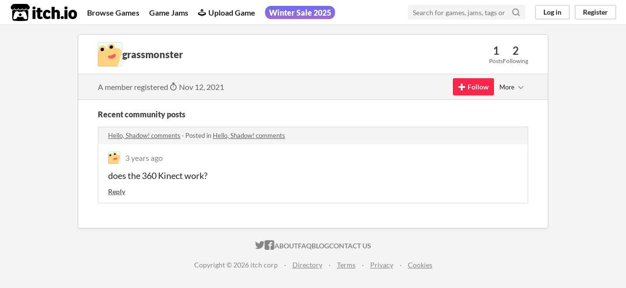

--- FILE ---
content_type: text/html
request_url: https://itch.io/profile/grassmonster
body_size: 3440
content:
<!DOCTYPE HTML><html lang="en"><head><meta charset="UTF-8"/><META name="GENERATOR" content="IBM HomePage Builder 2001 V5.0.0 for Windows"><meta name="msvalidate.01" content="3BB4D18369B9C21326AF7A99FCCC5A09" /><meta property="fb:app_id" content="537395183072744" /><title>grassmonster - itch.io</title><meta name="csrf_token" value="WyI0V0k5IiwxNzY3NjMwNzkwLCJxVlJEM1pEYWpiYjRiU3QiXQ==.DR5pfXxS/1mAn2oYEg9o9v8FTYg=" /><meta content="grassmonster" property="og:title"/><meta content="itch.io" property="og:site_name"/><meta content="4503599627724030" property="twitter:account_id"/><link rel="canonical" href="https://grassmonster.itch.io"/><link rel="manifest" href="/static/manifest.json"/><meta name="itch:path" content="users/5084983"/><meta name="viewport" content="width=device-width, initial-scale=1"/><meta name="theme-color" content="#FA5C5C"/><link rel="stylesheet" href="https://static.itch.io/main.css?1767497168"/><script type="text/javascript">if (!window.location.hostname.match(/localhost/)) {      window.dataLayer = window.dataLayer || [];
      function gtag(){dataLayer.push(arguments);}
      gtag('js', new Date());
      gtag('config', "G-36R7NPBMLS", {});
      (function(d, t, s, m) {
        s = d.createElement(t);
        s.src = "https:\/\/www.googletagmanager.com\/gtag\/js?id=G-36R7NPBMLS";
        s.async = 1;
        m = d.getElementsByTagName(t)[0];
        m.parentNode.insertBefore(s, m);
      })(document, "script");
      }</script><script type="text/javascript">window.itchio_translations_url = 'https://static.itch.io/translations';</script><script type="text/javascript" src="https://static.itch.io/lib.min.js?1767497168"></script><script type="text/javascript" src="https://static.itch.io/bundle.min.js?1767497168"></script><script type="text/javascript" src="https://static.itch.io/react.min.js?1767497168" defer></script><script type="text/javascript" src="https://static.itch.io/community.min.js?1767497168"></script><script type="text/javascript">I.current_user = null;</script></head><body class="locale_en layout_widget winter_sale_active responsive" data-host="itch.io" data-page_name="community.profile"><div class="header_widget base_widget" id="header_2476422"><a class="skip_to_main" href="#maincontent">Skip to main content</a><div class="primary_header"><h1 class="title" title="itch.io - indie game hosting marketplace"><a class="header_logo" href="/" title="itch.io - indie game hosting marketplace"><span class="visually_hidden">itch.io</span><img src="https://static.itch.io/images/logo-black-new.svg" width="775" height="199" class="full_logo" alt="itch.io logo &amp; title"/><img src="https://static.itch.io/images/itchio-textless-black.svg" width="262" height="235" class="minimal_logo" alt="itch.io logo"/></a></h1><div class="header_buttons"><a class="header_button browse_btn" href="/games" data-label="browse">Browse Games</a><a class="header_button jams_btn" href="/jams" data-label="jams">Game Jams</a><a class="header_button developers_btn" href="/developers" data-label="developers"><span aria-hidden="true" class="icon icon-upload"></span>Upload Game</a><a class="header_button browse_sales_btn active_site_promotion_btn" href="/sales" data-label="browse_sales"><span>Winter Sale 2025</span></a><a class="header_button devlogs_btn" href="/devlogs" data-label="devlogs">Developer Logs</a><a class="header_button community.home_btn" href="/community" data-label="community.home">Community</a></div><form class="game_search" action="/search"><input name="q" class="search_input" type="text" required="required" placeholder="Search for games, jams, tags or creators"/><button class="submit_btn" aria-label="Search"><svg fill="none" viewBox="0 0 24 24" version="1.1" role="img" width="18" stroke="currentColor" aria-hidden height="18" stroke-width="3" stroke-linecap="round" class="svgicon icon_search" stroke-linejoin="round"><circle cx="11" cy="11" r="8"></circle><line x1="21" y1="21" x2="16.65" y2="16.65"></line></svg></button></form><div class="user_panel_widget base_widget" id="user_panel_628827"><a data-label="log_in" class="panel_button" href="/login" data-register_action="header">Log in</a><a data-label="register" class="panel_button register_button" href="/register" data-register_action="header">Register</a></div></div><div class="header_dropdown" data-target="site_promotion"><strong>On Sale: </strong><a href="/games/on-sale">Games</a><a href="/game-assets/on-sale">Assets</a><a href="/tools/on-sale">Tools</a><a href="/physical-games/on-sale">Tabletop</a><a href="/comics/on-sale">Comics</a></div><div class="header_dropdown" data-target="browse"><a href="/games/store">Indie game store</a><a href="/games/free">Free games</a><a href="/games/fun">Fun games</a><a href="/games/tag-horror">Horror games</a><div class="divider"></div><a href="/tools">Game development</a><a href="/game-assets">Assets</a><a href="/comics">Comics</a><div class="divider"></div><a href="/sales">Sales</a><a href="/bundles">Bundles</a><div class="divider"></div><a href="/jobs">Jobs</a><div class="divider"></div><a href="/tags">Tags</a><a href="/game-development/engines">Game Engines</a></div></div><div class="main"><div class="inner_column"><div class="community_profile_page page_widget base_widget" id="community_profile_3399777"><div class="tabbed_header_widget base_widget" id="tabbed_header_9590435"><div class="stat_header_widget"><div class="text_container"><div class="avatar" style="background-image: url(&#039;/static/images/frog-gold.png&#039;)"></div><h2>grassmonster</h2></div><div class="stats_container"><div class="stat_box"><div class="stat_value">1</div><div class="stat_label">Posts</div></div><div class="stat_box"><div class="stat_value">2</div><div class="stat_label">Following</div></div></div></div></div><div class="sub_header"><div class="user_data">A member registered <abbr title="12 November 2021 @ 18:17 UTC"><span aria-hidden="true" class="icon icon-stopwatch"></span> Nov 12, 2021</abbr></div><div class="follow_button_widget base_widget" id="follow_button_6672953"></div><div class="filter_picker_widget base_widget" id="filter_picker_6017085"><button class="filter_value"><span class="value_label">More</span><svg fill="none" viewBox="0 0 24 24" version="1.1" role="img" width="18" stroke="currentColor" aria-hidden height="18" stroke-width="2" stroke-linecap="round" class="svgicon icon_down_tick2" stroke-linejoin="round"><polyline points="6 9 12 15 18 9"></polyline></svg></button><div class="filter_popup"><div class="filter_options"><div class="filter_option"><form onsubmit="return confirm(&#039;You will no longer see this accounts posts and receive notifications from them.&#039;)" action="/blocks" class="block_form" method="post"><input type="hidden" name="csrf_token" value="WyI0V0k5IiwxNzY3NjMwNzkwLCJxVlJEM1pEYWpiYjRiU3QiXQ==.DR5pfXxS/1mAn2oYEg9o9v8FTYg=" /><input name="blocked_user_id" value="5084983" type="hidden"/><input name="action" value="block" type="hidden"/><button class="button small">Block account</button></form></div></div></div></div></div><div class="padded"><div class="user_links user_links_widget base_widget" id="user_links_1209244"></div><div class="recent_posts"><h3>Recent community posts</h3><div class="topic_post_row"><div class="topic_title"><a href="https://sotosendocadu.itch.io/helloshadow/comments">Hello, Shadow! comments</a><span> · </span>Posted in <a href="https://sotosendocadu.itch.io/helloshadow/comments">Hello, Shadow! comments</a></div><div class="community_post_list_widget base_widget" id="community_post_list_2651452"><div data-post="{&quot;id&quot;:6808161,&quot;user_id&quot;:5084983}" id="post-6808161" class="community_post"><div class="post_anchor" id="first-post"></div><div class="post_anchor" id="last-post"></div><div class="post_grid"><a class="avatar_container" href="/profile/grassmonster"><div class="post_avatar" style="background-image: url(/static/images/frog-gold.png)"></div></a><div class="post_header"><span class="post_author"><a href="/profile/grassmonster">grassmonster</a></span><span class="post_date" title="2022-10-23 17:51:13"><a href="/post/6808161">3 years ago</a></span></div><div class="post_content"><div dir="auto" class="post_body user_formatted"><p>does the 360 Kinect work?<span></span><span></span></p></div><div class="post_footer"><a class="post_action reply_btn" href="/login" data-register_action="community_reply">Reply</a></div></div></div></div><script type="text/template" id="vote_counts_tpl"><% if (up_score > 0) { %><span class="upvotes">(+{{up_score}})</span><% } %><% if (down_score > 0) { %><span class="downvotes">(-{{down_score}})</span><% } %></script></div></div></div></div></div></div></div><div class="footer"><div class="primary"><div class="social"><a href="https://twitter.com/itchio"><span aria-hidden="true" class="icon icon-twitter"></span><span class="screenreader_only">itch.io on Twitter</span></a><a href="https://www.facebook.com/itchiogames"><span aria-hidden="true" class="icon icon-facebook"></span><span class="screenreader_only">itch.io on Facebook</span></a></div><a href="/docs/general/about">About</a><a href="/docs/general/faq">FAQ</a><a href="/blog">Blog</a><a href="/support">Contact us</a></div><div class="secondary"><span class="copyright">Copyright © 2026 itch corp</span><span class="spacer"> · </span><a href="/directory">Directory</a><span class="spacer"> · </span><a rel="nofollow" href="/docs/legal/terms">Terms</a><span class="spacer"> · </span><a rel="nofollow" href="/docs/legal/privacy-policy">Privacy</a><span class="spacer"> · </span><a rel="nofollow" href="/docs/legal/cookie-policy">Cookies</a></div></div><script type="text/template" id="loading_lightbox_tpl"><div aria-live="polite" class="lightbox loading_lightbox"><div class="loader_outer"><div class="loader_label">Loading</div><div class="loader_bar"><div class="loader_bar_slider"></div></div></div></div></script><script type="text/javascript">I.libs.react.done(function(){ReactDOM.render(R.FollowButton({"name":"grassmonster","show_name":false,"follow_data":{"source":"community_profile"},"login_url":"\/login","user_id":5084983}),$('#follow_button_6672953')[0]);});new I.CommunityProfile('#community_profile_3399777', {"report_url":"\/post\/:post_id\/report"});init_Header('#header_2476422', {"autocomplete_props":{"ca_types":{"game":1,"jam":4,"browse_facet":8,"featured_tag":7},"autocomplete_url":"\/autocomplete","search_url":"\/search","i18n":{"search_placeholder":"Search for games, jams, tags or creators","search":"Search"},"ca_source":25}});
I.setup_page();</script></body></html>